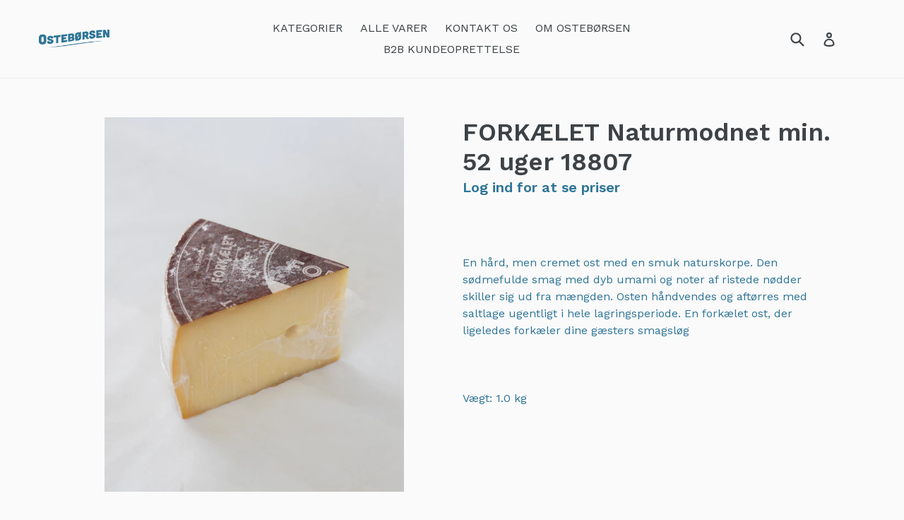

--- FILE ---
content_type: text/html; charset=utf-8
request_url: https://osteborsen-b2b.dk/products/forkaelet-naturmodnet-min-52-uger-1
body_size: 14167
content:
<!doctype html>
<!--[if IE 9]> <html class="ie9 no-js" lang="da"> <![endif]-->
<!--[if (gt IE 9)|!(IE)]><!--> <html class="no-js" lang="da"> <!--<![endif]-->
<head>
  <meta charset="utf-8">
  <meta http-equiv="X-UA-Compatible" content="IE=edge,chrome=1">
  <meta name="viewport" content="width=device-width,initial-scale=1">
  <meta name="theme-color" content="#2d7496">
  <link rel="canonical" href="https://osteborsen-b2b.dk/products/forkaelet-naturmodnet-min-52-uger-1">
  

  
  <title>
    FORKÆLET Naturmodnet min. 52 uger
    
    
    
      &ndash; osteborsen.b2b
    
  </title>

  
    <meta name="description" content="En hård, men cremet ost med en smuk naturskorpe. Den sødmefulde smag med dyb umami og noter af ristede nødder skiller sig ud fra mængden. Osten håndvendes og aftørres med saltlage ugentligt i hele lagringsperiode. En forkælet ost, der ligeledes forkæler dine gæsters smagsløg">
  

  <!-- /snippets/social-meta-tags.liquid -->




<meta property="og:site_name" content="osteborsen.b2b">
<meta property="og:url" content="https://osteborsen-b2b.dk/products/forkaelet-naturmodnet-min-52-uger-1">
<meta property="og:title" content="FORKÆLET Naturmodnet min. 52 uger">
<meta property="og:type" content="product">
<meta property="og:description" content="En hård, men cremet ost med en smuk naturskorpe. Den sødmefulde smag med dyb umami og noter af ristede nødder skiller sig ud fra mængden. Osten håndvendes og aftørres med saltlage ugentligt i hele lagringsperiode. En forkælet ost, der ligeledes forkæler dine gæsters smagsløg">

  <meta property="og:price:amount" content="236,95">
  <meta property="og:price:currency" content="DKK">

<meta property="og:image" content="http://osteborsen-b2b.dk/cdn/shop/files/18807_1200x1200.jpg?v=1694784102">
<meta property="og:image:secure_url" content="https://osteborsen-b2b.dk/cdn/shop/files/18807_1200x1200.jpg?v=1694784102">


<meta name="twitter:card" content="summary_large_image">
<meta name="twitter:title" content="FORKÆLET Naturmodnet min. 52 uger">
<meta name="twitter:description" content="En hård, men cremet ost med en smuk naturskorpe. Den sødmefulde smag med dyb umami og noter af ristede nødder skiller sig ud fra mængden. Osten håndvendes og aftørres med saltlage ugentligt i hele lagringsperiode. En forkælet ost, der ligeledes forkæler dine gæsters smagsløg">


  <link href="//osteborsen-b2b.dk/cdn/shop/t/2/assets/theme.scss.css?v=125016479394493441621709371806" rel="stylesheet" type="text/css" media="all" />
  <link href="//osteborsen-b2b.dk/cdn/shop/t/2/assets/custom.css?v=140577791470905754931709371809" rel="stylesheet" type="text/css" media="all" />
  

  <link href="//fonts.googleapis.com/css?family=Work+Sans:400,700" rel="stylesheet" type="text/css" media="all" />


  

    <link href="//fonts.googleapis.com/css?family=Work+Sans:600" rel="stylesheet" type="text/css" media="all" />
  



  <script>
    var theme = {
      strings: {
        addToCart: "Tilføj til kurv",
        soldOut: "Udsolgt",
        unavailable: "Ikke tilgængelig",
        showMore: "",
        showLess: "",
        addressError: "",
        addressNoResults: "",
        addressQueryLimit: "",
        authError: ""
      },
      moneyFormat: "{{amount_with_comma_separator}} kr"
    }

    document.documentElement.className = document.documentElement.className.replace('no-js', 'js');
  </script>

  <!--[if (lte IE 9) ]><script src="//osteborsen-b2b.dk/cdn/shop/t/2/assets/match-media.min.js?v=22265819453975888031674193326" type="text/javascript"></script><![endif]-->

  

  <!--[if (gt IE 9)|!(IE)]><!--><script src="//osteborsen-b2b.dk/cdn/shop/t/2/assets/lazysizes.js?v=68441465964607740661674193326" async="async"></script><!--<![endif]-->
  <!--[if lte IE 9]><script src="//osteborsen-b2b.dk/cdn/shop/t/2/assets/lazysizes.min.js?v=781"></script><![endif]-->

  <!--[if (gt IE 9)|!(IE)]><!--><script src="//osteborsen-b2b.dk/cdn/shop/t/2/assets/vendor.js?v=136118274122071307521674193326" defer="defer"></script><!--<![endif]-->
  <!--[if lte IE 9]><script src="//osteborsen-b2b.dk/cdn/shop/t/2/assets/vendor.js?v=136118274122071307521674193326"></script><![endif]-->

  <!--[if (gt IE 9)|!(IE)]><!--><script src="//osteborsen-b2b.dk/cdn/shop/t/2/assets/theme.js?v=136810016436450643991709371809" defer="defer"></script><!--<![endif]-->
  <!--[if lte IE 9]><script src="//osteborsen-b2b.dk/cdn/shop/t/2/assets/theme.js?v=136810016436450643991709371809"></script><![endif]-->

  <script>window.performance && window.performance.mark && window.performance.mark('shopify.content_for_header.start');</script><meta id="shopify-digital-wallet" name="shopify-digital-wallet" content="/1327235127/digital_wallets/dialog">
<link rel="alternate" type="application/json+oembed" href="https://osteborsen-b2b.dk/products/forkaelet-naturmodnet-min-52-uger-1.oembed">
<script async="async" src="/checkouts/internal/preloads.js?locale=da-DK"></script>
<script id="shopify-features" type="application/json">{"accessToken":"5c0fc9565e9982972591844fdbede7aa","betas":["rich-media-storefront-analytics"],"domain":"osteborsen-b2b.dk","predictiveSearch":true,"shopId":1327235127,"locale":"da"}</script>
<script>var Shopify = Shopify || {};
Shopify.shop = "osteborsen-b2b.myshopify.com";
Shopify.locale = "da";
Shopify.currency = {"active":"DKK","rate":"1.0"};
Shopify.country = "DK";
Shopify.theme = {"name":"Debut -- WPD","id":122123223126,"schema_name":"Debut","schema_version":"2.3.0","theme_store_id":796,"role":"main"};
Shopify.theme.handle = "null";
Shopify.theme.style = {"id":null,"handle":null};
Shopify.cdnHost = "osteborsen-b2b.dk/cdn";
Shopify.routes = Shopify.routes || {};
Shopify.routes.root = "/";</script>
<script type="module">!function(o){(o.Shopify=o.Shopify||{}).modules=!0}(window);</script>
<script>!function(o){function n(){var o=[];function n(){o.push(Array.prototype.slice.apply(arguments))}return n.q=o,n}var t=o.Shopify=o.Shopify||{};t.loadFeatures=n(),t.autoloadFeatures=n()}(window);</script>
<script id="shop-js-analytics" type="application/json">{"pageType":"product"}</script>
<script defer="defer" async type="module" src="//osteborsen-b2b.dk/cdn/shopifycloud/shop-js/modules/v2/client.init-shop-cart-sync_ByjAFD2B.da.esm.js"></script>
<script defer="defer" async type="module" src="//osteborsen-b2b.dk/cdn/shopifycloud/shop-js/modules/v2/chunk.common_D-UimmQe.esm.js"></script>
<script defer="defer" async type="module" src="//osteborsen-b2b.dk/cdn/shopifycloud/shop-js/modules/v2/chunk.modal_C_zrfWbZ.esm.js"></script>
<script type="module">
  await import("//osteborsen-b2b.dk/cdn/shopifycloud/shop-js/modules/v2/client.init-shop-cart-sync_ByjAFD2B.da.esm.js");
await import("//osteborsen-b2b.dk/cdn/shopifycloud/shop-js/modules/v2/chunk.common_D-UimmQe.esm.js");
await import("//osteborsen-b2b.dk/cdn/shopifycloud/shop-js/modules/v2/chunk.modal_C_zrfWbZ.esm.js");

  window.Shopify.SignInWithShop?.initShopCartSync?.({"fedCMEnabled":true,"windoidEnabled":true});

</script>
<script>(function() {
  var isLoaded = false;
  function asyncLoad() {
    if (isLoaded) return;
    isLoaded = true;
    var urls = ["https:\/\/chimpstatic.com\/mcjs-connected\/js\/users\/cd92c25fbdaa6727d064e24b7\/b90daccb02a223940019ee5ed.js?shop=osteborsen-b2b.myshopify.com"];
    for (var i = 0; i < urls.length; i++) {
      var s = document.createElement('script');
      s.type = 'text/javascript';
      s.async = true;
      s.src = urls[i];
      var x = document.getElementsByTagName('script')[0];
      x.parentNode.insertBefore(s, x);
    }
  };
  if(window.attachEvent) {
    window.attachEvent('onload', asyncLoad);
  } else {
    window.addEventListener('load', asyncLoad, false);
  }
})();</script>
<script id="__st">var __st={"a":1327235127,"offset":3600,"reqid":"ac865660-aa46-470e-900d-6e9ce165708e-1769039582","pageurl":"osteborsen-b2b.dk\/products\/forkaelet-naturmodnet-min-52-uger-1","u":"60ce2ec2210c","p":"product","rtyp":"product","rid":8372316504402};</script>
<script>window.ShopifyPaypalV4VisibilityTracking = true;</script>
<script id="captcha-bootstrap">!function(){'use strict';const t='contact',e='account',n='new_comment',o=[[t,t],['blogs',n],['comments',n],[t,'customer']],c=[[e,'customer_login'],[e,'guest_login'],[e,'recover_customer_password'],[e,'create_customer']],r=t=>t.map((([t,e])=>`form[action*='/${t}']:not([data-nocaptcha='true']) input[name='form_type'][value='${e}']`)).join(','),a=t=>()=>t?[...document.querySelectorAll(t)].map((t=>t.form)):[];function s(){const t=[...o],e=r(t);return a(e)}const i='password',u='form_key',d=['recaptcha-v3-token','g-recaptcha-response','h-captcha-response',i],f=()=>{try{return window.sessionStorage}catch{return}},m='__shopify_v',_=t=>t.elements[u];function p(t,e,n=!1){try{const o=window.sessionStorage,c=JSON.parse(o.getItem(e)),{data:r}=function(t){const{data:e,action:n}=t;return t[m]||n?{data:e,action:n}:{data:t,action:n}}(c);for(const[e,n]of Object.entries(r))t.elements[e]&&(t.elements[e].value=n);n&&o.removeItem(e)}catch(o){console.error('form repopulation failed',{error:o})}}const l='form_type',E='cptcha';function T(t){t.dataset[E]=!0}const w=window,h=w.document,L='Shopify',v='ce_forms',y='captcha';let A=!1;((t,e)=>{const n=(g='f06e6c50-85a8-45c8-87d0-21a2b65856fe',I='https://cdn.shopify.com/shopifycloud/storefront-forms-hcaptcha/ce_storefront_forms_captcha_hcaptcha.v1.5.2.iife.js',D={infoText:'Beskyttet af hCaptcha',privacyText:'Beskyttelse af persondata',termsText:'Vilkår'},(t,e,n)=>{const o=w[L][v],c=o.bindForm;if(c)return c(t,g,e,D).then(n);var r;o.q.push([[t,g,e,D],n]),r=I,A||(h.body.append(Object.assign(h.createElement('script'),{id:'captcha-provider',async:!0,src:r})),A=!0)});var g,I,D;w[L]=w[L]||{},w[L][v]=w[L][v]||{},w[L][v].q=[],w[L][y]=w[L][y]||{},w[L][y].protect=function(t,e){n(t,void 0,e),T(t)},Object.freeze(w[L][y]),function(t,e,n,w,h,L){const[v,y,A,g]=function(t,e,n){const i=e?o:[],u=t?c:[],d=[...i,...u],f=r(d),m=r(i),_=r(d.filter((([t,e])=>n.includes(e))));return[a(f),a(m),a(_),s()]}(w,h,L),I=t=>{const e=t.target;return e instanceof HTMLFormElement?e:e&&e.form},D=t=>v().includes(t);t.addEventListener('submit',(t=>{const e=I(t);if(!e)return;const n=D(e)&&!e.dataset.hcaptchaBound&&!e.dataset.recaptchaBound,o=_(e),c=g().includes(e)&&(!o||!o.value);(n||c)&&t.preventDefault(),c&&!n&&(function(t){try{if(!f())return;!function(t){const e=f();if(!e)return;const n=_(t);if(!n)return;const o=n.value;o&&e.removeItem(o)}(t);const e=Array.from(Array(32),(()=>Math.random().toString(36)[2])).join('');!function(t,e){_(t)||t.append(Object.assign(document.createElement('input'),{type:'hidden',name:u})),t.elements[u].value=e}(t,e),function(t,e){const n=f();if(!n)return;const o=[...t.querySelectorAll(`input[type='${i}']`)].map((({name:t})=>t)),c=[...d,...o],r={};for(const[a,s]of new FormData(t).entries())c.includes(a)||(r[a]=s);n.setItem(e,JSON.stringify({[m]:1,action:t.action,data:r}))}(t,e)}catch(e){console.error('failed to persist form',e)}}(e),e.submit())}));const S=(t,e)=>{t&&!t.dataset[E]&&(n(t,e.some((e=>e===t))),T(t))};for(const o of['focusin','change'])t.addEventListener(o,(t=>{const e=I(t);D(e)&&S(e,y())}));const B=e.get('form_key'),M=e.get(l),P=B&&M;t.addEventListener('DOMContentLoaded',(()=>{const t=y();if(P)for(const e of t)e.elements[l].value===M&&p(e,B);[...new Set([...A(),...v().filter((t=>'true'===t.dataset.shopifyCaptcha))])].forEach((e=>S(e,t)))}))}(h,new URLSearchParams(w.location.search),n,t,e,['guest_login'])})(!0,!0)}();</script>
<script integrity="sha256-4kQ18oKyAcykRKYeNunJcIwy7WH5gtpwJnB7kiuLZ1E=" data-source-attribution="shopify.loadfeatures" defer="defer" src="//osteborsen-b2b.dk/cdn/shopifycloud/storefront/assets/storefront/load_feature-a0a9edcb.js" crossorigin="anonymous"></script>
<script data-source-attribution="shopify.dynamic_checkout.dynamic.init">var Shopify=Shopify||{};Shopify.PaymentButton=Shopify.PaymentButton||{isStorefrontPortableWallets:!0,init:function(){window.Shopify.PaymentButton.init=function(){};var t=document.createElement("script");t.src="https://osteborsen-b2b.dk/cdn/shopifycloud/portable-wallets/latest/portable-wallets.da.js",t.type="module",document.head.appendChild(t)}};
</script>
<script data-source-attribution="shopify.dynamic_checkout.buyer_consent">
  function portableWalletsHideBuyerConsent(e){var t=document.getElementById("shopify-buyer-consent"),n=document.getElementById("shopify-subscription-policy-button");t&&n&&(t.classList.add("hidden"),t.setAttribute("aria-hidden","true"),n.removeEventListener("click",e))}function portableWalletsShowBuyerConsent(e){var t=document.getElementById("shopify-buyer-consent"),n=document.getElementById("shopify-subscription-policy-button");t&&n&&(t.classList.remove("hidden"),t.removeAttribute("aria-hidden"),n.addEventListener("click",e))}window.Shopify?.PaymentButton&&(window.Shopify.PaymentButton.hideBuyerConsent=portableWalletsHideBuyerConsent,window.Shopify.PaymentButton.showBuyerConsent=portableWalletsShowBuyerConsent);
</script>
<script data-source-attribution="shopify.dynamic_checkout.cart.bootstrap">document.addEventListener("DOMContentLoaded",(function(){function t(){return document.querySelector("shopify-accelerated-checkout-cart, shopify-accelerated-checkout")}if(t())Shopify.PaymentButton.init();else{new MutationObserver((function(e,n){t()&&(Shopify.PaymentButton.init(),n.disconnect())})).observe(document.body,{childList:!0,subtree:!0})}}));
</script>

<script>window.performance && window.performance.mark && window.performance.mark('shopify.content_for_header.end');</script>
<link href="https://monorail-edge.shopifysvc.com" rel="dns-prefetch">
<script>(function(){if ("sendBeacon" in navigator && "performance" in window) {try {var session_token_from_headers = performance.getEntriesByType('navigation')[0].serverTiming.find(x => x.name == '_s').description;} catch {var session_token_from_headers = undefined;}var session_cookie_matches = document.cookie.match(/_shopify_s=([^;]*)/);var session_token_from_cookie = session_cookie_matches && session_cookie_matches.length === 2 ? session_cookie_matches[1] : "";var session_token = session_token_from_headers || session_token_from_cookie || "";function handle_abandonment_event(e) {var entries = performance.getEntries().filter(function(entry) {return /monorail-edge.shopifysvc.com/.test(entry.name);});if (!window.abandonment_tracked && entries.length === 0) {window.abandonment_tracked = true;var currentMs = Date.now();var navigation_start = performance.timing.navigationStart;var payload = {shop_id: 1327235127,url: window.location.href,navigation_start,duration: currentMs - navigation_start,session_token,page_type: "product"};window.navigator.sendBeacon("https://monorail-edge.shopifysvc.com/v1/produce", JSON.stringify({schema_id: "online_store_buyer_site_abandonment/1.1",payload: payload,metadata: {event_created_at_ms: currentMs,event_sent_at_ms: currentMs}}));}}window.addEventListener('pagehide', handle_abandonment_event);}}());</script>
<script id="web-pixels-manager-setup">(function e(e,d,r,n,o){if(void 0===o&&(o={}),!Boolean(null===(a=null===(i=window.Shopify)||void 0===i?void 0:i.analytics)||void 0===a?void 0:a.replayQueue)){var i,a;window.Shopify=window.Shopify||{};var t=window.Shopify;t.analytics=t.analytics||{};var s=t.analytics;s.replayQueue=[],s.publish=function(e,d,r){return s.replayQueue.push([e,d,r]),!0};try{self.performance.mark("wpm:start")}catch(e){}var l=function(){var e={modern:/Edge?\/(1{2}[4-9]|1[2-9]\d|[2-9]\d{2}|\d{4,})\.\d+(\.\d+|)|Firefox\/(1{2}[4-9]|1[2-9]\d|[2-9]\d{2}|\d{4,})\.\d+(\.\d+|)|Chrom(ium|e)\/(9{2}|\d{3,})\.\d+(\.\d+|)|(Maci|X1{2}).+ Version\/(15\.\d+|(1[6-9]|[2-9]\d|\d{3,})\.\d+)([,.]\d+|)( \(\w+\)|)( Mobile\/\w+|) Safari\/|Chrome.+OPR\/(9{2}|\d{3,})\.\d+\.\d+|(CPU[ +]OS|iPhone[ +]OS|CPU[ +]iPhone|CPU IPhone OS|CPU iPad OS)[ +]+(15[._]\d+|(1[6-9]|[2-9]\d|\d{3,})[._]\d+)([._]\d+|)|Android:?[ /-](13[3-9]|1[4-9]\d|[2-9]\d{2}|\d{4,})(\.\d+|)(\.\d+|)|Android.+Firefox\/(13[5-9]|1[4-9]\d|[2-9]\d{2}|\d{4,})\.\d+(\.\d+|)|Android.+Chrom(ium|e)\/(13[3-9]|1[4-9]\d|[2-9]\d{2}|\d{4,})\.\d+(\.\d+|)|SamsungBrowser\/([2-9]\d|\d{3,})\.\d+/,legacy:/Edge?\/(1[6-9]|[2-9]\d|\d{3,})\.\d+(\.\d+|)|Firefox\/(5[4-9]|[6-9]\d|\d{3,})\.\d+(\.\d+|)|Chrom(ium|e)\/(5[1-9]|[6-9]\d|\d{3,})\.\d+(\.\d+|)([\d.]+$|.*Safari\/(?![\d.]+ Edge\/[\d.]+$))|(Maci|X1{2}).+ Version\/(10\.\d+|(1[1-9]|[2-9]\d|\d{3,})\.\d+)([,.]\d+|)( \(\w+\)|)( Mobile\/\w+|) Safari\/|Chrome.+OPR\/(3[89]|[4-9]\d|\d{3,})\.\d+\.\d+|(CPU[ +]OS|iPhone[ +]OS|CPU[ +]iPhone|CPU IPhone OS|CPU iPad OS)[ +]+(10[._]\d+|(1[1-9]|[2-9]\d|\d{3,})[._]\d+)([._]\d+|)|Android:?[ /-](13[3-9]|1[4-9]\d|[2-9]\d{2}|\d{4,})(\.\d+|)(\.\d+|)|Mobile Safari.+OPR\/([89]\d|\d{3,})\.\d+\.\d+|Android.+Firefox\/(13[5-9]|1[4-9]\d|[2-9]\d{2}|\d{4,})\.\d+(\.\d+|)|Android.+Chrom(ium|e)\/(13[3-9]|1[4-9]\d|[2-9]\d{2}|\d{4,})\.\d+(\.\d+|)|Android.+(UC? ?Browser|UCWEB|U3)[ /]?(15\.([5-9]|\d{2,})|(1[6-9]|[2-9]\d|\d{3,})\.\d+)\.\d+|SamsungBrowser\/(5\.\d+|([6-9]|\d{2,})\.\d+)|Android.+MQ{2}Browser\/(14(\.(9|\d{2,})|)|(1[5-9]|[2-9]\d|\d{3,})(\.\d+|))(\.\d+|)|K[Aa][Ii]OS\/(3\.\d+|([4-9]|\d{2,})\.\d+)(\.\d+|)/},d=e.modern,r=e.legacy,n=navigator.userAgent;return n.match(d)?"modern":n.match(r)?"legacy":"unknown"}(),u="modern"===l?"modern":"legacy",c=(null!=n?n:{modern:"",legacy:""})[u],f=function(e){return[e.baseUrl,"/wpm","/b",e.hashVersion,"modern"===e.buildTarget?"m":"l",".js"].join("")}({baseUrl:d,hashVersion:r,buildTarget:u}),m=function(e){var d=e.version,r=e.bundleTarget,n=e.surface,o=e.pageUrl,i=e.monorailEndpoint;return{emit:function(e){var a=e.status,t=e.errorMsg,s=(new Date).getTime(),l=JSON.stringify({metadata:{event_sent_at_ms:s},events:[{schema_id:"web_pixels_manager_load/3.1",payload:{version:d,bundle_target:r,page_url:o,status:a,surface:n,error_msg:t},metadata:{event_created_at_ms:s}}]});if(!i)return console&&console.warn&&console.warn("[Web Pixels Manager] No Monorail endpoint provided, skipping logging."),!1;try{return self.navigator.sendBeacon.bind(self.navigator)(i,l)}catch(e){}var u=new XMLHttpRequest;try{return u.open("POST",i,!0),u.setRequestHeader("Content-Type","text/plain"),u.send(l),!0}catch(e){return console&&console.warn&&console.warn("[Web Pixels Manager] Got an unhandled error while logging to Monorail."),!1}}}}({version:r,bundleTarget:l,surface:e.surface,pageUrl:self.location.href,monorailEndpoint:e.monorailEndpoint});try{o.browserTarget=l,function(e){var d=e.src,r=e.async,n=void 0===r||r,o=e.onload,i=e.onerror,a=e.sri,t=e.scriptDataAttributes,s=void 0===t?{}:t,l=document.createElement("script"),u=document.querySelector("head"),c=document.querySelector("body");if(l.async=n,l.src=d,a&&(l.integrity=a,l.crossOrigin="anonymous"),s)for(var f in s)if(Object.prototype.hasOwnProperty.call(s,f))try{l.dataset[f]=s[f]}catch(e){}if(o&&l.addEventListener("load",o),i&&l.addEventListener("error",i),u)u.appendChild(l);else{if(!c)throw new Error("Did not find a head or body element to append the script");c.appendChild(l)}}({src:f,async:!0,onload:function(){if(!function(){var e,d;return Boolean(null===(d=null===(e=window.Shopify)||void 0===e?void 0:e.analytics)||void 0===d?void 0:d.initialized)}()){var d=window.webPixelsManager.init(e)||void 0;if(d){var r=window.Shopify.analytics;r.replayQueue.forEach((function(e){var r=e[0],n=e[1],o=e[2];d.publishCustomEvent(r,n,o)})),r.replayQueue=[],r.publish=d.publishCustomEvent,r.visitor=d.visitor,r.initialized=!0}}},onerror:function(){return m.emit({status:"failed",errorMsg:"".concat(f," has failed to load")})},sri:function(e){var d=/^sha384-[A-Za-z0-9+/=]+$/;return"string"==typeof e&&d.test(e)}(c)?c:"",scriptDataAttributes:o}),m.emit({status:"loading"})}catch(e){m.emit({status:"failed",errorMsg:(null==e?void 0:e.message)||"Unknown error"})}}})({shopId: 1327235127,storefrontBaseUrl: "https://osteborsen-b2b.dk",extensionsBaseUrl: "https://extensions.shopifycdn.com/cdn/shopifycloud/web-pixels-manager",monorailEndpoint: "https://monorail-edge.shopifysvc.com/unstable/produce_batch",surface: "storefront-renderer",enabledBetaFlags: ["2dca8a86"],webPixelsConfigList: [{"id":"shopify-app-pixel","configuration":"{}","eventPayloadVersion":"v1","runtimeContext":"STRICT","scriptVersion":"0450","apiClientId":"shopify-pixel","type":"APP","privacyPurposes":["ANALYTICS","MARKETING"]},{"id":"shopify-custom-pixel","eventPayloadVersion":"v1","runtimeContext":"LAX","scriptVersion":"0450","apiClientId":"shopify-pixel","type":"CUSTOM","privacyPurposes":["ANALYTICS","MARKETING"]}],isMerchantRequest: false,initData: {"shop":{"name":"osteborsen.b2b","paymentSettings":{"currencyCode":"DKK"},"myshopifyDomain":"osteborsen-b2b.myshopify.com","countryCode":"DK","storefrontUrl":"https:\/\/osteborsen-b2b.dk"},"customer":null,"cart":null,"checkout":null,"productVariants":[{"price":{"amount":236.95,"currencyCode":"DKK"},"product":{"title":"FORKÆLET Naturmodnet min. 52 uger","vendor":"osteborsen.b2b","id":"8372316504402","untranslatedTitle":"FORKÆLET Naturmodnet min. 52 uger","url":"\/products\/forkaelet-naturmodnet-min-52-uger-1","type":"Halvfast ost"},"id":"46532156031314","image":{"src":"\/\/osteborsen-b2b.dk\/cdn\/shop\/files\/18807.jpg?v=1694784102"},"sku":"18807","title":"Default Title","untranslatedTitle":"Default Title"}],"purchasingCompany":null},},"https://osteborsen-b2b.dk/cdn","fcfee988w5aeb613cpc8e4bc33m6693e112",{"modern":"","legacy":""},{"shopId":"1327235127","storefrontBaseUrl":"https:\/\/osteborsen-b2b.dk","extensionBaseUrl":"https:\/\/extensions.shopifycdn.com\/cdn\/shopifycloud\/web-pixels-manager","surface":"storefront-renderer","enabledBetaFlags":"[\"2dca8a86\"]","isMerchantRequest":"false","hashVersion":"fcfee988w5aeb613cpc8e4bc33m6693e112","publish":"custom","events":"[[\"page_viewed\",{}],[\"product_viewed\",{\"productVariant\":{\"price\":{\"amount\":236.95,\"currencyCode\":\"DKK\"},\"product\":{\"title\":\"FORKÆLET Naturmodnet min. 52 uger\",\"vendor\":\"osteborsen.b2b\",\"id\":\"8372316504402\",\"untranslatedTitle\":\"FORKÆLET Naturmodnet min. 52 uger\",\"url\":\"\/products\/forkaelet-naturmodnet-min-52-uger-1\",\"type\":\"Halvfast ost\"},\"id\":\"46532156031314\",\"image\":{\"src\":\"\/\/osteborsen-b2b.dk\/cdn\/shop\/files\/18807.jpg?v=1694784102\"},\"sku\":\"18807\",\"title\":\"Default Title\",\"untranslatedTitle\":\"Default Title\"}}]]"});</script><script>
  window.ShopifyAnalytics = window.ShopifyAnalytics || {};
  window.ShopifyAnalytics.meta = window.ShopifyAnalytics.meta || {};
  window.ShopifyAnalytics.meta.currency = 'DKK';
  var meta = {"product":{"id":8372316504402,"gid":"gid:\/\/shopify\/Product\/8372316504402","vendor":"osteborsen.b2b","type":"Halvfast ost","handle":"forkaelet-naturmodnet-min-52-uger-1","variants":[{"id":46532156031314,"price":23695,"name":"FORKÆLET Naturmodnet min. 52 uger","public_title":null,"sku":"18807"}],"remote":false},"page":{"pageType":"product","resourceType":"product","resourceId":8372316504402,"requestId":"ac865660-aa46-470e-900d-6e9ce165708e-1769039582"}};
  for (var attr in meta) {
    window.ShopifyAnalytics.meta[attr] = meta[attr];
  }
</script>
<script class="analytics">
  (function () {
    var customDocumentWrite = function(content) {
      var jquery = null;

      if (window.jQuery) {
        jquery = window.jQuery;
      } else if (window.Checkout && window.Checkout.$) {
        jquery = window.Checkout.$;
      }

      if (jquery) {
        jquery('body').append(content);
      }
    };

    var hasLoggedConversion = function(token) {
      if (token) {
        return document.cookie.indexOf('loggedConversion=' + token) !== -1;
      }
      return false;
    }

    var setCookieIfConversion = function(token) {
      if (token) {
        var twoMonthsFromNow = new Date(Date.now());
        twoMonthsFromNow.setMonth(twoMonthsFromNow.getMonth() + 2);

        document.cookie = 'loggedConversion=' + token + '; expires=' + twoMonthsFromNow;
      }
    }

    var trekkie = window.ShopifyAnalytics.lib = window.trekkie = window.trekkie || [];
    if (trekkie.integrations) {
      return;
    }
    trekkie.methods = [
      'identify',
      'page',
      'ready',
      'track',
      'trackForm',
      'trackLink'
    ];
    trekkie.factory = function(method) {
      return function() {
        var args = Array.prototype.slice.call(arguments);
        args.unshift(method);
        trekkie.push(args);
        return trekkie;
      };
    };
    for (var i = 0; i < trekkie.methods.length; i++) {
      var key = trekkie.methods[i];
      trekkie[key] = trekkie.factory(key);
    }
    trekkie.load = function(config) {
      trekkie.config = config || {};
      trekkie.config.initialDocumentCookie = document.cookie;
      var first = document.getElementsByTagName('script')[0];
      var script = document.createElement('script');
      script.type = 'text/javascript';
      script.onerror = function(e) {
        var scriptFallback = document.createElement('script');
        scriptFallback.type = 'text/javascript';
        scriptFallback.onerror = function(error) {
                var Monorail = {
      produce: function produce(monorailDomain, schemaId, payload) {
        var currentMs = new Date().getTime();
        var event = {
          schema_id: schemaId,
          payload: payload,
          metadata: {
            event_created_at_ms: currentMs,
            event_sent_at_ms: currentMs
          }
        };
        return Monorail.sendRequest("https://" + monorailDomain + "/v1/produce", JSON.stringify(event));
      },
      sendRequest: function sendRequest(endpointUrl, payload) {
        // Try the sendBeacon API
        if (window && window.navigator && typeof window.navigator.sendBeacon === 'function' && typeof window.Blob === 'function' && !Monorail.isIos12()) {
          var blobData = new window.Blob([payload], {
            type: 'text/plain'
          });

          if (window.navigator.sendBeacon(endpointUrl, blobData)) {
            return true;
          } // sendBeacon was not successful

        } // XHR beacon

        var xhr = new XMLHttpRequest();

        try {
          xhr.open('POST', endpointUrl);
          xhr.setRequestHeader('Content-Type', 'text/plain');
          xhr.send(payload);
        } catch (e) {
          console.log(e);
        }

        return false;
      },
      isIos12: function isIos12() {
        return window.navigator.userAgent.lastIndexOf('iPhone; CPU iPhone OS 12_') !== -1 || window.navigator.userAgent.lastIndexOf('iPad; CPU OS 12_') !== -1;
      }
    };
    Monorail.produce('monorail-edge.shopifysvc.com',
      'trekkie_storefront_load_errors/1.1',
      {shop_id: 1327235127,
      theme_id: 122123223126,
      app_name: "storefront",
      context_url: window.location.href,
      source_url: "//osteborsen-b2b.dk/cdn/s/trekkie.storefront.9615f8e10e499e09ff0451d383e936edfcfbbf47.min.js"});

        };
        scriptFallback.async = true;
        scriptFallback.src = '//osteborsen-b2b.dk/cdn/s/trekkie.storefront.9615f8e10e499e09ff0451d383e936edfcfbbf47.min.js';
        first.parentNode.insertBefore(scriptFallback, first);
      };
      script.async = true;
      script.src = '//osteborsen-b2b.dk/cdn/s/trekkie.storefront.9615f8e10e499e09ff0451d383e936edfcfbbf47.min.js';
      first.parentNode.insertBefore(script, first);
    };
    trekkie.load(
      {"Trekkie":{"appName":"storefront","development":false,"defaultAttributes":{"shopId":1327235127,"isMerchantRequest":null,"themeId":122123223126,"themeCityHash":"7068837252950837726","contentLanguage":"da","currency":"DKK","eventMetadataId":"af3c85ee-dea2-44a8-ab68-2834779683f9"},"isServerSideCookieWritingEnabled":true,"monorailRegion":"shop_domain","enabledBetaFlags":["65f19447"]},"Session Attribution":{},"S2S":{"facebookCapiEnabled":false,"source":"trekkie-storefront-renderer","apiClientId":580111}}
    );

    var loaded = false;
    trekkie.ready(function() {
      if (loaded) return;
      loaded = true;

      window.ShopifyAnalytics.lib = window.trekkie;

      var originalDocumentWrite = document.write;
      document.write = customDocumentWrite;
      try { window.ShopifyAnalytics.merchantGoogleAnalytics.call(this); } catch(error) {};
      document.write = originalDocumentWrite;

      window.ShopifyAnalytics.lib.page(null,{"pageType":"product","resourceType":"product","resourceId":8372316504402,"requestId":"ac865660-aa46-470e-900d-6e9ce165708e-1769039582","shopifyEmitted":true});

      var match = window.location.pathname.match(/checkouts\/(.+)\/(thank_you|post_purchase)/)
      var token = match? match[1]: undefined;
      if (!hasLoggedConversion(token)) {
        setCookieIfConversion(token);
        window.ShopifyAnalytics.lib.track("Viewed Product",{"currency":"DKK","variantId":46532156031314,"productId":8372316504402,"productGid":"gid:\/\/shopify\/Product\/8372316504402","name":"FORKÆLET Naturmodnet min. 52 uger","price":"236.95","sku":"18807","brand":"osteborsen.b2b","variant":null,"category":"Halvfast ost","nonInteraction":true,"remote":false},undefined,undefined,{"shopifyEmitted":true});
      window.ShopifyAnalytics.lib.track("monorail:\/\/trekkie_storefront_viewed_product\/1.1",{"currency":"DKK","variantId":46532156031314,"productId":8372316504402,"productGid":"gid:\/\/shopify\/Product\/8372316504402","name":"FORKÆLET Naturmodnet min. 52 uger","price":"236.95","sku":"18807","brand":"osteborsen.b2b","variant":null,"category":"Halvfast ost","nonInteraction":true,"remote":false,"referer":"https:\/\/osteborsen-b2b.dk\/products\/forkaelet-naturmodnet-min-52-uger-1"});
      }
    });


        var eventsListenerScript = document.createElement('script');
        eventsListenerScript.async = true;
        eventsListenerScript.src = "//osteborsen-b2b.dk/cdn/shopifycloud/storefront/assets/shop_events_listener-3da45d37.js";
        document.getElementsByTagName('head')[0].appendChild(eventsListenerScript);

})();</script>
<script
  defer
  src="https://osteborsen-b2b.dk/cdn/shopifycloud/perf-kit/shopify-perf-kit-3.0.4.min.js"
  data-application="storefront-renderer"
  data-shop-id="1327235127"
  data-render-region="gcp-us-east1"
  data-page-type="product"
  data-theme-instance-id="122123223126"
  data-theme-name="Debut"
  data-theme-version="2.3.0"
  data-monorail-region="shop_domain"
  data-resource-timing-sampling-rate="10"
  data-shs="true"
  data-shs-beacon="true"
  data-shs-export-with-fetch="true"
  data-shs-logs-sample-rate="1"
  data-shs-beacon-endpoint="https://osteborsen-b2b.dk/api/collect"
></script>
</head>


<body class="template-product">

  <a class="in-page-link visually-hidden skip-link" href="#MainContent">Hop til indhold</a>

  <div id="SearchDrawer" class="search-bar drawer drawer--top" role="dialog" aria-modal="true" aria-label="">
    <div class="search-bar__table">
      <div class="search-bar__table-cell search-bar__form-wrapper">
        <form class="search search-bar__form" action="/search" method="get" role="search">
          <button class="search-bar__submit search__submit btn--link" type="submit">
            <svg aria-hidden="true" focusable="false" role="presentation" class="icon icon-search" viewBox="0 0 37 40"><path d="M35.6 36l-9.8-9.8c4.1-5.4 3.6-13.2-1.3-18.1-5.4-5.4-14.2-5.4-19.7 0-5.4 5.4-5.4 14.2 0 19.7 2.6 2.6 6.1 4.1 9.8 4.1 3 0 5.9-1 8.3-2.8l9.8 9.8c.4.4.9.6 1.4.6s1-.2 1.4-.6c.9-.9.9-2.1.1-2.9zm-20.9-8.2c-2.6 0-5.1-1-7-2.9-3.9-3.9-3.9-10.1 0-14C9.6 9 12.2 8 14.7 8s5.1 1 7 2.9c3.9 3.9 3.9 10.1 0 14-1.9 1.9-4.4 2.9-7 2.9z"/></svg>
            <span class="icon__fallback-text"></span>
          </button>
          <input class="search__input search-bar__input" type="search" name="q" value="" placeholder="" aria-label="">
        </form>
      </div>
      <div class="search-bar__table-cell text-right">
        <button type="button" class="btn--link search-bar__close js-drawer-close">
          <svg aria-hidden="true" focusable="false" role="presentation" class="icon icon-close" viewBox="0 0 37 40"><path d="M21.3 23l11-11c.8-.8.8-2 0-2.8-.8-.8-2-.8-2.8 0l-11 11-11-11c-.8-.8-2-.8-2.8 0-.8.8-.8 2 0 2.8l11 11-11 11c-.8.8-.8 2 0 2.8.4.4.9.6 1.4.6s1-.2 1.4-.6l11-11 11 11c.4.4.9.6 1.4.6s1-.2 1.4-.6c.8-.8.8-2 0-2.8l-11-11z"/></svg>
          <span class="icon__fallback-text"></span>
        </button>
      </div>
    </div>
  </div>

  <div id="shopify-section-header" class="shopify-section">

<div data-section-id="header" data-section-type="header-section">
  <nav class="mobile-nav-wrapper medium-up--hide" role="navigation">
  <ul id="MobileNav" class="mobile-nav">
    
<li class="mobile-nav__item border-bottom">
        
          <a href="/collections" class="mobile-nav__link">
            KATEGORIER
          </a>
        
      </li>
    
<li class="mobile-nav__item border-bottom">
        
          <a href="https://osteborsen-b2b.dk/collections/all" class="mobile-nav__link">
            ALLE VARER
          </a>
        
      </li>
    
<li class="mobile-nav__item border-bottom">
        
          <a href="/pages/kontakt" class="mobile-nav__link">
            KONTAKT OS
          </a>
        
      </li>
    
<li class="mobile-nav__item border-bottom">
        
          <a href="/pages/om-osteborsen" class="mobile-nav__link">
            OM OSTEBØRSEN
          </a>
        
      </li>
    
<li class="mobile-nav__item">
        
          <a href="https://osteborsen-b2b.myshopify.com/apps/wpdapp" class="mobile-nav__link">
            B2B KUNDEOPRETTELSE
          </a>
        
      </li>
    
  </ul>
</nav>

  

  <header class="site-header border-bottom logo--left" role="banner">
    <div class="grid grid--no-gutters grid--table">
      

      

      <div class="grid__item small--one-half medium-up--one-quarter logo-align--left">
        
        
          <div class="h2 site-header__logo">
        
          
<a href="/" class="site-header__logo-image">
              
              <img class="lazyload js"
                   src="//osteborsen-b2b.dk/cdn/shop/files/Logo_300x300.png?v=1613683496"
                   data-src="//osteborsen-b2b.dk/cdn/shop/files/Logo_{width}x.png?v=1613683496"
                   data-widths="[180, 360, 540, 720, 900, 1080, 1296, 1512, 1728, 2048]"
                   data-aspectratio="4.012062726176116"
                   data-sizes="auto"
                   alt="osteborsen.b2b"
                   style="max-width: 100px">
              <noscript>
                
                <img src="//osteborsen-b2b.dk/cdn/shop/files/Logo_100x.png?v=1613683496"
                     srcset="//osteborsen-b2b.dk/cdn/shop/files/Logo_100x.png?v=1613683496 1x, //osteborsen-b2b.dk/cdn/shop/files/Logo_100x@2x.png?v=1613683496 2x"
                     alt="osteborsen.b2b"
                     style="max-width: 100px;">
              </noscript>
            </a>
          
        
          </div>
        
      </div>

      
        <nav class="grid__item medium-up--one-half small--hide" id="AccessibleNav" role="navigation">
          <ul class="site-nav list--inline " id="SiteNav">
  



    
      <li>
        <a href="/collections" class="site-nav__link site-nav__link--main">KATEGORIER</a>
      </li>
    
  



    
      <li>
        <a href="https://osteborsen-b2b.dk/collections/all" class="site-nav__link site-nav__link--main">ALLE VARER</a>
      </li>
    
  



    
      <li>
        <a href="/pages/kontakt" class="site-nav__link site-nav__link--main">KONTAKT OS</a>
      </li>
    
  



    
      <li>
        <a href="/pages/om-osteborsen" class="site-nav__link site-nav__link--main">OM OSTEBØRSEN</a>
      </li>
    
  



    
      <li>
        <a href="https://osteborsen-b2b.myshopify.com/apps/wpdapp" class="site-nav__link site-nav__link--main">B2B KUNDEOPRETTELSE</a>
      </li>
    
  
</ul>

        </nav>
      

      <div class="grid__item small--one-half medium-up--one-quarter text-right site-header__icons site-header__icons--plus">
        <div class="site-header__icons-wrapper">
          
            <div class="site-header__search small--hide">
              <form action="/search" method="get" class="search-header search" role="search">
  <input class="search-header__input search__input"
    type="search"
    name="q"
    placeholder=""
    aria-label="">
  <button class="search-header__submit search__submit btn--link" type="submit">
    <svg aria-hidden="true" focusable="false" role="presentation" class="icon icon-search" viewBox="0 0 37 40"><path d="M35.6 36l-9.8-9.8c4.1-5.4 3.6-13.2-1.3-18.1-5.4-5.4-14.2-5.4-19.7 0-5.4 5.4-5.4 14.2 0 19.7 2.6 2.6 6.1 4.1 9.8 4.1 3 0 5.9-1 8.3-2.8l9.8 9.8c.4.4.9.6 1.4.6s1-.2 1.4-.6c.9-.9.9-2.1.1-2.9zm-20.9-8.2c-2.6 0-5.1-1-7-2.9-3.9-3.9-3.9-10.1 0-14C9.6 9 12.2 8 14.7 8s5.1 1 7 2.9c3.9 3.9 3.9 10.1 0 14-1.9 1.9-4.4 2.9-7 2.9z"/></svg>
    <span class="icon__fallback-text"></span>
  </button>
</form>

            </div>
          

          <button type="button" class="btn--link site-header__search-toggle js-drawer-open-top medium-up--hide">
            <svg aria-hidden="true" focusable="false" role="presentation" class="icon icon-search" viewBox="0 0 37 40"><path d="M35.6 36l-9.8-9.8c4.1-5.4 3.6-13.2-1.3-18.1-5.4-5.4-14.2-5.4-19.7 0-5.4 5.4-5.4 14.2 0 19.7 2.6 2.6 6.1 4.1 9.8 4.1 3 0 5.9-1 8.3-2.8l9.8 9.8c.4.4.9.6 1.4.6s1-.2 1.4-.6c.9-.9.9-2.1.1-2.9zm-20.9-8.2c-2.6 0-5.1-1-7-2.9-3.9-3.9-3.9-10.1 0-14C9.6 9 12.2 8 14.7 8s5.1 1 7 2.9c3.9 3.9 3.9 10.1 0 14-1.9 1.9-4.4 2.9-7 2.9z"/></svg>
            <span class="icon__fallback-text">Søg</span>
          </button>

          
            
              <a href="/account/login" class="site-header__account">
                <svg aria-hidden="true" focusable="false" role="presentation" class="icon icon-login" viewBox="0 0 28.33 37.68"><path d="M14.17 14.9a7.45 7.45 0 1 0-7.5-7.45 7.46 7.46 0 0 0 7.5 7.45zm0-10.91a3.45 3.45 0 1 1-3.5 3.46A3.46 3.46 0 0 1 14.17 4zM14.17 16.47A14.18 14.18 0 0 0 0 30.68c0 1.41.66 4 5.11 5.66a27.17 27.17 0 0 0 9.06 1.34c6.54 0 14.17-1.84 14.17-7a14.18 14.18 0 0 0-14.17-14.21zm0 17.21c-6.3 0-10.17-1.77-10.17-3a10.17 10.17 0 1 1 20.33 0c.01 1.23-3.86 3-10.16 3z"/></svg>
                <span class="icon__fallback-text"></span>
              </a>
            
          
           <!-- If customer is not logged in -->
          

          
            <button type="button" class="btn--link site-header__menu js-mobile-nav-toggle mobile-nav--open">
              <svg aria-hidden="true" focusable="false" role="presentation" class="icon icon-hamburger" viewBox="0 0 37 40"><path d="M33.5 25h-30c-1.1 0-2-.9-2-2s.9-2 2-2h30c1.1 0 2 .9 2 2s-.9 2-2 2zm0-11.5h-30c-1.1 0-2-.9-2-2s.9-2 2-2h30c1.1 0 2 .9 2 2s-.9 2-2 2zm0 23h-30c-1.1 0-2-.9-2-2s.9-2 2-2h30c1.1 0 2 .9 2 2s-.9 2-2 2z"/></svg>
              <svg aria-hidden="true" focusable="false" role="presentation" class="icon icon-close" viewBox="0 0 37 40"><path d="M21.3 23l11-11c.8-.8.8-2 0-2.8-.8-.8-2-.8-2.8 0l-11 11-11-11c-.8-.8-2-.8-2.8 0-.8.8-.8 2 0 2.8l11 11-11 11c-.8.8-.8 2 0 2.8.4.4.9.6 1.4.6s1-.2 1.4-.6l11-11 11 11c.4.4.9.6 1.4.6s1-.2 1.4-.6c.8-.8.8-2 0-2.8l-11-11z"/></svg>
              <span class="icon__fallback-text">Udvid/træk sammen</span>
            </button>
          
        </div>

      </div>
    </div>
  </header>

  
</div>



<script type="application/ld+json">
{
  "@context": "http://schema.org",
  "@type": "Organization",
  "name": "osteborsen.b2b",
  
    
    "logo": "https://osteborsen-b2b.dk/cdn/shop/files/Logo_3326x.png?v=1613683496",
  
  "sameAs": [
    "",
    "https://www.facebook.com/osteborsen/",
    "",
    "https://www.instagram.com/osteborsen/",
    "",
    "",
    "",
    ""
  ],
  "url": "https://osteborsen-b2b.dk"
}
</script>


</div>


  <div class="page-container" id="PageContainer">




    <main class="main-content" id="MainContent" role="main">






<div id="shopify-section-product-template" class="shopify-section">
































  
  
  
 

  
  
  

  
  
  
<div class="product-template__container page-width" id="ProductSection-product-template" data-section-id="product-template" data-section-type="product" data-enable-history-state="true">
  


  <div class="grid product-single">
    <div class="grid__item product-single__photos medium-up--one-half">
        
        
        
        
<style>
  
  
  @media screen and (min-width: 750px) { 
    #FeaturedImage-product-template-50452612317522 {
      max-width: 424.0px;
      max-height: 530px;
    }
    #FeaturedImageZoom-product-template-50452612317522-wrapper {
      max-width: 424.0px;
      max-height: 530px;
    }
   } 
  
  
    
    @media screen and (max-width: 749px) {
      #FeaturedImage-product-template-50452612317522 {
        max-width: 600.0px;
        max-height: 750px;
      }
      #FeaturedImageZoom-product-template-50452612317522-wrapper {
        max-width: 600.0px;
      }
    }
  
</style>


        <div id="FeaturedImageZoom-product-template-50452612317522-wrapper" class="product-single__photo-wrapper js">
          <div id="FeaturedImageZoom-product-template-50452612317522" style="padding-top:125.0%;" class="product-single__photo js-zoom-enabled" data-image-id="50452612317522" data-zoom="//osteborsen-b2b.dk/cdn/shop/files/18807_1024x1024@2x.jpg?v=1694784102">
            <img id="FeaturedImage-product-template-50452612317522"
                 class="feature-row__image product-featured-img lazyload"
                 src="//osteborsen-b2b.dk/cdn/shop/files/18807_300x300.jpg?v=1694784102"
                 data-src="//osteborsen-b2b.dk/cdn/shop/files/18807_{width}x.jpg?v=1694784102"
                 data-widths="[180, 360, 540, 720, 900, 1080, 1296, 1512, 1728, 2048]"
                 data-aspectratio="0.8"
                 data-sizes="auto"
                 alt="FORKÆLET Naturmodnet min. 52 uger">
          </div>
        </div>
      

      <noscript>
        
        <img src="//osteborsen-b2b.dk/cdn/shop/files/18807_530x@2x.jpg?v=1694784102" alt="FORKÆLET Naturmodnet min. 52 uger" id="FeaturedImage-product-template" class="product-featured-img" style="max-width: 530px;">
      </noscript>

      
    </div>

    <div class="grid__item medium-up--one-half">
      <div class="product-single__meta">

        <h1 class="product-single__title">FORKÆLET Naturmodnet min. 52 uger
        
        
        <span class="variant-sku">18807</span>
        </h1>

        

        <div>
          <p class="product-single__price product-single__price-product-template product-price--sold-out">
               <!-- If customer is not logged in -->
              Log ind for at se priser
            
          </p>

          

          <form method="post" action="/cart/add" id="product_form_8372316504402" accept-charset="UTF-8" class="product-form product-form-product-template
" enctype="multipart/form-data" novalidate="novalidate" data-product-form=""><input type="hidden" name="form_type" value="product" /><input type="hidden" name="utf8" value="✓" />
            

            <select name="id" id="ProductSelect-product-template" class="product-form__variants no-js">
              
                
                  <option disabled="disabled">Default Title - Udsolgt</option>
                
              
            </select>
             <!-- If customer is not logged in -->
              <p></p>
              
              <div class="product-form__error-message-wrapper product-form__error-message-wrapper--hidden"
                data-error-message-wrapper
                role="alert"
              >
                <span class="product-form__error-message" data-error-message></span>
              </div>
          <div>
    <b></b>
    <div class-data='' id='wcp_vd_table' style ='margin-top :20px;'></div>
    </div><input type="hidden" name="product-id" value="8372316504402" /><input type="hidden" name="section-id" value="product-template" /></form></div>

        <div class="product-single__description rte">
          En hård, men cremet ost med en smuk naturskorpe. Den
sødmefulde smag med dyb umami og noter af ristede
nødder skiller sig ud fra mængden. Osten håndvendes og
aftørres med saltlage ugentligt i hele lagringsperiode. En
forkælet ost, der ligeledes forkæler dine gæsters smagsløg<br><br><br><br>
          
            <span class="custom-product-weight">Vægt: 1.0 kg</span>
        </div>

        

        <p class="visually-hidden" data-loader-status
            aria-live="assertive"
            role="alert"
            aria-hidden="true"
          >Adding product to your cart</p>
      </div>
    </div>
  </div>
</div>




  <script type="application/json" id="ProductJson-product-template">
    {"id":8372316504402,"title":"FORKÆLET Naturmodnet min. 52 uger","handle":"forkaelet-naturmodnet-min-52-uger-1","description":"En hård, men cremet ost med en smuk naturskorpe. Den\r\nsødmefulde smag med dyb umami og noter af ristede\r\nnødder skiller sig ud fra mængden. Osten håndvendes og\r\naftørres med saltlage ugentligt i hele lagringsperiode. En\r\nforkælet ost, der ligeledes forkæler dine gæsters smagsløg\u003cbr\u003e\u003cbr\u003e\u003cbr\u003e\u003cbr\u003e","published_at":"2023-06-07T13:24:44+02:00","created_at":"2023-04-21T13:38:31+02:00","vendor":"osteborsen.b2b","type":"Halvfast ost","tags":[],"price":23695,"price_min":23695,"price_max":23695,"available":false,"price_varies":false,"compare_at_price":null,"compare_at_price_min":0,"compare_at_price_max":0,"compare_at_price_varies":false,"variants":[{"id":46532156031314,"title":"Default Title","option1":"Default Title","option2":null,"option3":null,"sku":"18807","requires_shipping":true,"taxable":true,"featured_image":null,"available":false,"name":"FORKÆLET Naturmodnet min. 52 uger","public_title":null,"options":["Default Title"],"price":23695,"weight":1000,"compare_at_price":null,"inventory_management":"shopify","barcode":"","requires_selling_plan":false,"selling_plan_allocations":[]}],"images":["\/\/osteborsen-b2b.dk\/cdn\/shop\/files\/18807.jpg?v=1694784102"],"featured_image":"\/\/osteborsen-b2b.dk\/cdn\/shop\/files\/18807.jpg?v=1694784102","options":["Title"],"media":[{"alt":null,"id":43105604043090,"position":1,"preview_image":{"aspect_ratio":0.8,"height":1000,"width":800,"src":"\/\/osteborsen-b2b.dk\/cdn\/shop\/files\/18807.jpg?v=1694784102"},"aspect_ratio":0.8,"height":1000,"media_type":"image","src":"\/\/osteborsen-b2b.dk\/cdn\/shop\/files\/18807.jpg?v=1694784102","width":800}],"requires_selling_plan":false,"selling_plan_groups":[],"content":"En hård, men cremet ost med en smuk naturskorpe. Den\r\nsødmefulde smag med dyb umami og noter af ristede\r\nnødder skiller sig ud fra mængden. Osten håndvendes og\r\naftørres med saltlage ugentligt i hele lagringsperiode. En\r\nforkælet ost, der ligeledes forkæler dine gæsters smagsløg\u003cbr\u003e\u003cbr\u003e\u003cbr\u003e\u003cbr\u003e"}
  </script>


<script type='application/json' class='wcp_json_46532156031314 wcp_json_8372316504402 wcp_json' id='wcp_json_8372316504402' >


{"id":8372316504402,"title":"FORKÆLET Naturmodnet min. 52 uger","handle":"forkaelet-naturmodnet-min-52-uger-1","description":"En hård, men cremet ost med en smuk naturskorpe. Den\r\nsødmefulde smag med dyb umami og noter af ristede\r\nnødder skiller sig ud fra mængden. Osten håndvendes og\r\naftørres med saltlage ugentligt i hele lagringsperiode. En\r\nforkælet ost, der ligeledes forkæler dine gæsters smagsløg\u003cbr\u003e\u003cbr\u003e\u003cbr\u003e\u003cbr\u003e","published_at":"2023-06-07T13:24:44+02:00","created_at":"2023-04-21T13:38:31+02:00","vendor":"osteborsen.b2b","type":"Halvfast ost","tags":[],"price":23695,"price_min":23695,"price_max":23695,"available":false,"price_varies":false,"compare_at_price":null,"compare_at_price_min":0,"compare_at_price_max":0,"compare_at_price_varies":false,"variants":[{"id":46532156031314,"title":"Default Title","option1":"Default Title","option2":null,"option3":null,"sku":"18807","requires_shipping":true,"taxable":true,"featured_image":null,"available":false,"name":"FORKÆLET Naturmodnet min. 52 uger","public_title":null,"options":["Default Title"],"price":23695,"weight":1000,"compare_at_price":null,"inventory_management":"shopify","barcode":"","requires_selling_plan":false,"selling_plan_allocations":[]}],"images":["\/\/osteborsen-b2b.dk\/cdn\/shop\/files\/18807.jpg?v=1694784102"],"featured_image":"\/\/osteborsen-b2b.dk\/cdn\/shop\/files\/18807.jpg?v=1694784102","options":["Title"],"media":[{"alt":null,"id":43105604043090,"position":1,"preview_image":{"aspect_ratio":0.8,"height":1000,"width":800,"src":"\/\/osteborsen-b2b.dk\/cdn\/shop\/files\/18807.jpg?v=1694784102"},"aspect_ratio":0.8,"height":1000,"media_type":"image","src":"\/\/osteborsen-b2b.dk\/cdn\/shop\/files\/18807.jpg?v=1694784102","width":800}],"requires_selling_plan":false,"selling_plan_groups":[],"content":"En hård, men cremet ost med en smuk naturskorpe. Den\r\nsødmefulde smag med dyb umami og noter af ristede\r\nnødder skiller sig ud fra mængden. Osten håndvendes og\r\naftørres med saltlage ugentligt i hele lagringsperiode. En\r\nforkælet ost, der ligeledes forkæler dine gæsters smagsløg\u003cbr\u003e\u003cbr\u003e\u003cbr\u003e\u003cbr\u003e"}
</script><!-- Update pricing to Dagspris if price is 0 - monitor variant selector and update pricing accordingly -->
<script>
document.addEventListener('DOMContentLoaded', function() {
    var variantSelector = document.getElementById('SingleOptionSelector-0');
    var priceElement = document.getElementById('ProductPrice-product-template');

    if (variantSelector && priceElement) {
        variantSelector.addEventListener('change', function() {
            // Delay added to account for any asynchronous updates that might occur in your theme
            setTimeout(function() {
                var currentPrice = priceElement.textContent.trim();
                if (currentPrice === '0,00 kr') {
                    priceElement.textContent = 'Dagspris';
                }
            }, 100); // 100ms delay
        });
    }
});
</script>
</div>

<script>
  // Override default values of shop.strings for each template.
  // Alternate product templates can change values of
  // add to cart button, sold out, and unavailable states here.
  theme.productStrings = {
    addToCart: "Tilføj til kurv",
    soldOut: "Udsolgt",
    unavailable: "Ikke tilgængelig"
  }
</script>



<script type="application/ld+json">
{
  "@context": "http://schema.org/",
  "@type": "Product",
  "name": "FORKÆLET Naturmodnet min. 52 uger",
  "url": "https://osteborsen-b2b.dk/products/forkaelet-naturmodnet-min-52-uger-1",
  
    
    "image": [
      "https://osteborsen-b2b.dk/cdn/shop/files/18807_800x.jpg?v=1694784102"
    ],
  
  "description": "En hård, men cremet ost med en smuk naturskorpe. Den
sødmefulde smag med dyb umami og noter af ristede
nødder skiller sig ud fra mængden. Osten håndvendes og
aftørres med saltlage ugentligt i hele lagringsperiode. En
forkælet ost, der ligeledes forkæler dine gæsters smagsløg",
  
    "sku": "18807",
  
  "brand": {
    "@type": "Thing",
    "name": "osteborsen.b2b"
  },
  
    : [
      
        {
          "@type" : "Offer",
          "availability" : "http://schema.org/OutOfStock",
          "price" : "236.95",
          "priceCurrency" : "DKK",
          "url" : "https://osteborsen-b2b.dk/products/forkaelet-naturmodnet-min-52-uger-1?variant=46532156031314",
          "itemOffered" :
          {
              "@type" : "Product",
              
              
                "name" : "Default Title",
              
              
                "sku": "18807",
              
              
                "weight": {
                  "@type": "QuantitativeValue",
                  
                    "unitCode": "kg",
                  
                  "value": "1.0 kg"
                },
              
              "url": "https://osteborsen-b2b.dk/products/forkaelet-naturmodnet-min-52-uger-1?variant=46532156031314"
          }
        }
      
    ]
  
}
</script>



    </main>


    <div id="shopify-section-footer" class="shopify-section">

<footer class="site-footer" role="contentinfo">
  <div class="page-width">
    <div class="grid grid--no-gutters">
      <div class="grid__item text-center">
        
          <ul class="site-footer__linklist site-footer__linklist--center">
            
              <li class="site-footer__linklist-item">
                <a href="/search">Søg</a>
              </li>
            
              <li class="site-footer__linklist-item">
                <a href="/pages/kontakt">Kontakt</a>
              </li>
            
          </ul>
        
      </div>

      <div class="grid__item text-center">
        
      </div>

      
    </div>
<footer>
  <div class="footer-address">
    <p>Ostebørsen Vemmelev A/S</p>
    <p>Industrivænget 14, 4241 Vemmelev</p>
    <p>CVR: 38676989</p>
  </div>
</footer>

    <div class="grid grid--no-gutters">
      
        <div class="grid__item text-center">
          <ul class="list--inline site-footer__social-icons social-icons">
            
              <li>
                <a class="social-icons__link" href="https://www.facebook.com/osteborsen/" title="osteborsen.b2b på Facebook">
                  <svg aria-hidden="true" focusable="false" role="presentation" class="icon icon-facebook" viewBox="0 0 20 20"><path fill="#444" d="M18.05.811q.439 0 .744.305t.305.744v16.637q0 .439-.305.744t-.744.305h-4.732v-7.221h2.415l.342-2.854h-2.757v-1.83q0-.659.293-1t1.073-.342h1.488V3.762q-.976-.098-2.171-.098-1.634 0-2.635.964t-1 2.72V9.47H7.951v2.854h2.415v7.221H1.413q-.439 0-.744-.305t-.305-.744V1.859q0-.439.305-.744T1.413.81H18.05z"/></svg>
                  <span class="icon__fallback-text">Facebook</span>
                </a>
              </li>
            
            
            
            
              <li>
                <a class="social-icons__link" href="https://www.instagram.com/osteborsen/" title="osteborsen.b2b på Instagram">
                  <svg aria-hidden="true" focusable="false" role="presentation" class="icon icon-instagram" viewBox="0 0 512 512"><path d="M256 49.5c67.3 0 75.2.3 101.8 1.5 24.6 1.1 37.9 5.2 46.8 8.7 11.8 4.6 20.2 10 29 18.8s14.3 17.2 18.8 29c3.4 8.9 7.6 22.2 8.7 46.8 1.2 26.6 1.5 34.5 1.5 101.8s-.3 75.2-1.5 101.8c-1.1 24.6-5.2 37.9-8.7 46.8-4.6 11.8-10 20.2-18.8 29s-17.2 14.3-29 18.8c-8.9 3.4-22.2 7.6-46.8 8.7-26.6 1.2-34.5 1.5-101.8 1.5s-75.2-.3-101.8-1.5c-24.6-1.1-37.9-5.2-46.8-8.7-11.8-4.6-20.2-10-29-18.8s-14.3-17.2-18.8-29c-3.4-8.9-7.6-22.2-8.7-46.8-1.2-26.6-1.5-34.5-1.5-101.8s.3-75.2 1.5-101.8c1.1-24.6 5.2-37.9 8.7-46.8 4.6-11.8 10-20.2 18.8-29s17.2-14.3 29-18.8c8.9-3.4 22.2-7.6 46.8-8.7 26.6-1.3 34.5-1.5 101.8-1.5m0-45.4c-68.4 0-77 .3-103.9 1.5C125.3 6.8 107 11.1 91 17.3c-16.6 6.4-30.6 15.1-44.6 29.1-14 14-22.6 28.1-29.1 44.6-6.2 16-10.5 34.3-11.7 61.2C4.4 179 4.1 187.6 4.1 256s.3 77 1.5 103.9c1.2 26.8 5.5 45.1 11.7 61.2 6.4 16.6 15.1 30.6 29.1 44.6 14 14 28.1 22.6 44.6 29.1 16 6.2 34.3 10.5 61.2 11.7 26.9 1.2 35.4 1.5 103.9 1.5s77-.3 103.9-1.5c26.8-1.2 45.1-5.5 61.2-11.7 16.6-6.4 30.6-15.1 44.6-29.1 14-14 22.6-28.1 29.1-44.6 6.2-16 10.5-34.3 11.7-61.2 1.2-26.9 1.5-35.4 1.5-103.9s-.3-77-1.5-103.9c-1.2-26.8-5.5-45.1-11.7-61.2-6.4-16.6-15.1-30.6-29.1-44.6-14-14-28.1-22.6-44.6-29.1-16-6.2-34.3-10.5-61.2-11.7-27-1.1-35.6-1.4-104-1.4z"/><path d="M256 126.6c-71.4 0-129.4 57.9-129.4 129.4s58 129.4 129.4 129.4 129.4-58 129.4-129.4-58-129.4-129.4-129.4zm0 213.4c-46.4 0-84-37.6-84-84s37.6-84 84-84 84 37.6 84 84-37.6 84-84 84z"/><circle cx="390.5" cy="121.5" r="30.2"/></svg>
                  <span class="icon__fallback-text">Instagram</span>
                </a>
              </li>
            
            
            
            
            
            
          </ul>
        </div>
      

      <div class="grid__item text-center">
        <div class="site-footer__copyright">
          
            <small class="site-footer__copyright-content">&copy; 2026, <a href="/" title="">osteborsen.b2b</a></small>
            <small class="site-footer__copyright-content site-footer__copyright-content--powered-by"></small>
          
          
        </div>
      </div>
    </div>
    
  </div>
</footer>


</div>

  </div>
<!-- WPD Start -->
                


               
               
   
               <!-- WPD End -->
    <script type="application/json" data-cart-routes>
        {
            "cartUrl": "/cart",
            "cartAddUrl": "/cart/add",
            "cartChangeUrl": "/cart/change"
        }
    </script>
  </body>
</html>
